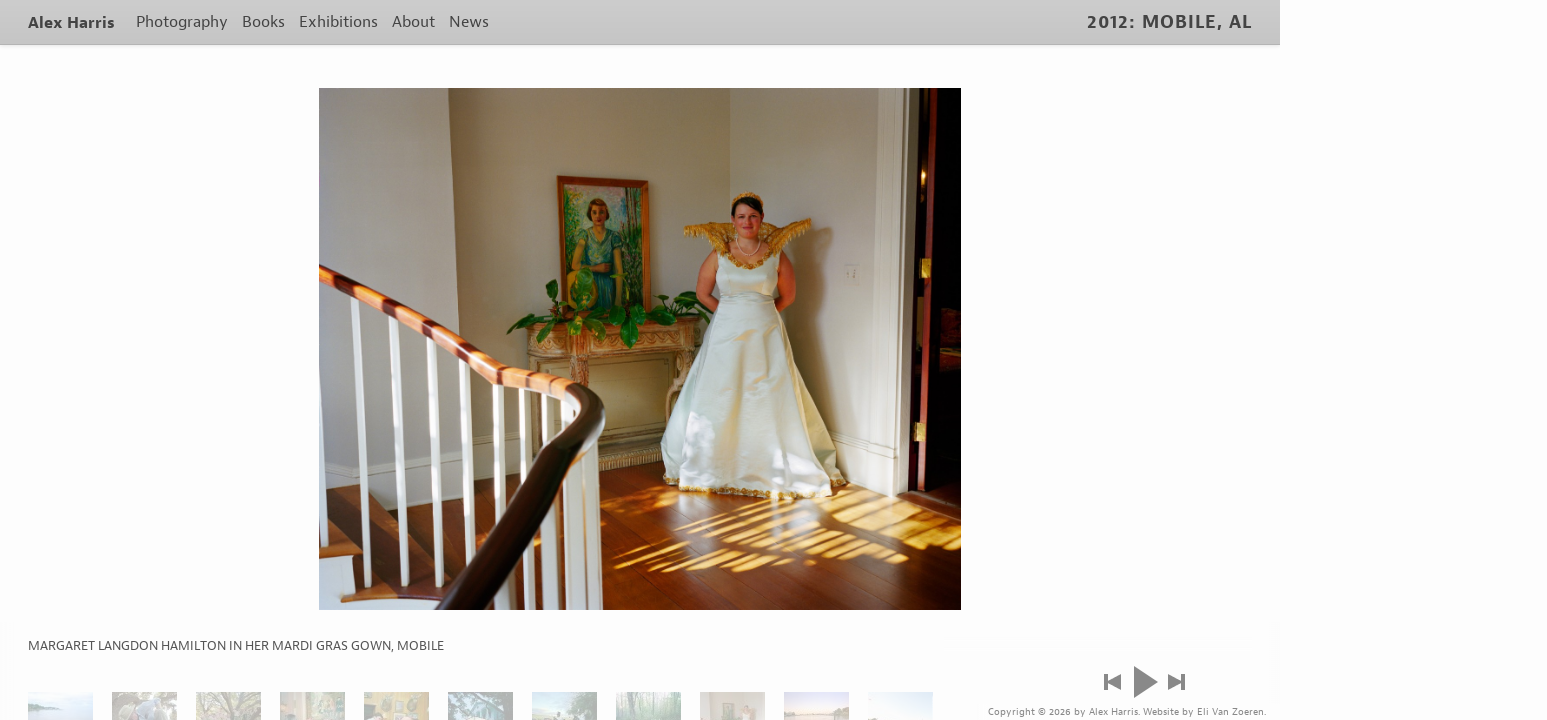

--- FILE ---
content_type: text/html; charset=UTF-8
request_url: https://alex-harris.com/photography/mobile-al/9
body_size: 5662
content:
<!doctype html>
<html lang="en" class="no-js">
<head>
    <meta http-equiv="content-type" content="text/html; charset=utf-8" />
    <title>2012: Mobile, AL | Alex Harris</title>
    <meta name="description" content="Entranced after reading Edward O. Wilson’s timeless evocation of his Southern childhood in _The Naturalist_ and _Anthill_, photographer Alex Harris approached the Alabama-born scientist about collaborating on a book about Wilson’s native world of Mobile.">
    <meta name="author" content="Alex Harris">
    <link rel="stylesheet" href="/assets/css/alex.css?v=2">
    <meta name="viewport" content="user-scalable=no, width=device-width, initial-scale=1, maximum-scale=1">
    <script type="text/javascript" src="//use.typekit.net/hhp5qpz.js"></script>
    <script type="text/javascript">try{Typekit.load();}catch(e){}</script>
    <!--[if lt IE 9]><script src="/assets/js/ie8.js"></script><![endif]-->
</head>

<body class="gallery gallery-mobile-al">

    <header id="pageTop" role="banner">
        <nav>
            <ul id="mainNav">
                <li class="logo"><a href="https://alex-harris.com/">Alex Harris</a></li>
                <li><a href="https://alex-harris.com/photography">Photography</a>
                    <ul>
                        <li><a href="https://alex-harris.com/photography">Projects</a></li>
                        <li><a href="https://alex-harris.com/photography/multimedia">Multimedia</a></li>
                        <li><a href="https://alex-harris.com/photography/assignments">Assignments</a></li>
                    </ul>
                </li>
                <li><a href="https://alex-harris.com/publications">Books</a>
                    <ul>
                        <li><a href="https://alex-harris.com/publications">Books</a></li>
                        <li><a href="https://alex-harris.com/publications/selected">Selected Publications</a></li>
                    </ul>
                </li>
                <li><a href="https://alex-harris.com/exhibitions">Exhibitions</a>
                    <ul>
                        <li><a href="https://alex-harris.com/exhibitions/current-forthcoming">Current And Forthcoming</a></li>
                        <li><a href="https://alex-harris.com/exhibitions/solo-exhibitions">Selected Solo</a></li>
                        <li><a href="https://alex-harris.com/exhibitions/group-exhibitions">Two-Person and Group</a></li>
                        <li><a href="https://alex-harris.com/exhibitions/as-curator">As a Curator</a></li>
                    </ul>
                </li>
                <li><a href="https://alex-harris.com/about/bio">About</a>
                    <ul>
                        <li><a href="https://alex-harris.com/about/bio">Biography</a></li>
                        <li><a href="https://alex-harris.com/about/awards">Awards</a></li>
                        <li><a href="https://alex-harris.com/about/lectures">Lectures</a></li>
                        <li><a href="https://alex-harris.com/about/periodicals">Periodicals</a></li>
                        <li><a href="https://alex-harris.com/about/collections">Public Collections</a></li>
                        <li><a href="https://alex-harris.com/about/links">Links</a></li>
                        <li><a href="https://alex-harris.com/about/contact">Contact Info</a></li>
                    </ul>
                </li>
                <li><a href="https://alex-harris.com/news">News</a></li>
            </ul>
        </nav>

        <h1>2012: Mobile, AL</h1>
    </header>

    <div id="content" role="main">
        <article id="body">
            <div id="image-wrapper" >
                    <figure id="main-img">
                        <a href="10" data-nav="10" class="img next" title="Go to the next photo">
                            <img src="https://alex-harris.com/media/photos/12_Mobile/_medium/06A_MOBILE.jpg" alt="">
                        </a>

                        <figcaption>
                            Margaret Langdon Hamilton in her Mardi Gras Gown, Mobile
                        </figcaption>
                    </figure>

                    <div id="description">
                        <div class="gallery-desc">
                            <blockquote>
  <p>&#8220;We are obliged by the deepest drives of the human spirit to make ourselves more than animated dust, and we must have a story to tell about where we came from, and why we are here.&#8221;<br />
  &#8211;Edward O. Wilson</p>
</blockquote>

<p>Entranced after reading Edward O. Wilson’s timeless evocation of his Southern childhood in <em>The Naturalist</em> and <em>Anthill</em>, photographer Alex Harris approached the Alabama-born scientist about collaborating on a book about Wilson’s native world of Mobile. After agreeing that it was a city small enough to be captured through a lens yet old enough to have experienced an epic cycle of tragedy and rebirth, the photographer and the naturalist joined forces to record the rhythms of this storied Alabama Gulf region through a swirling tango of lyrical words and breathtaking images.</p>

<p>Revisiting the landscape that set him on his course in life as a scientist, conservationist, and writer, Wilson has retraced his family’s two-century history from the Civil War through the Depression—when mule-driven wagons still clogged the roads—to Mobile’s racial and environmental struggles to its cultural triumphs today. Echoing Wilson, Harris renders in photographs the story of a man who knows the land as only an evolutionary biologist can know his home ground. As one of our greatest documentary photographers, Harris captures the mood of a radically transformed city that has vibrantly managed to adapt itself to the twenty-first century. The history is told with sweeping and poignant observations. The images are instantaneous and exact. But both forms come together to brilliantly reveal a portrait of a modern city whose individual components keenly evoke the human condition in one place over time.</p>

<p>Individually and collaboratively, Wilson and Harris have brought together vastly different perspectives—visual and verbal, artistic and scientific, intuitive and cerebral, objective and subjective, contemporary and historical—to create a book that is as much about the meaning of place as it is about a place itself. The result not only records a particular people and a unique American city and its landscapes, but portrays something much larger: the deeply human impulse to tell a story with both our lives and the world that surrounds us.</p>

<p>In this historic collaboration between a beloved naturalist and a celebrated photographer, Harris and Wilson connect the dots—between the people, the culture, the geography, the city—to give us a singular panorama of not only Mobile but the larger South today. A new kind of documentary history, <em>Why We Are Here</em> then becomes a universal story, one that tells us where we all come from and why we are here.</p>

                            
                        </div>

                        <div class="photo-desc">
                        
                        </div>
                    </div>
                </div>

                
                    <div id="controls">
                        <a href="https://alex-harris.com/photography/mobile-al/8" class="prev" data-nav="8" title="Go to the previous photo">Previous</a>
                        <a href="#play" class="play" title="Play slideshow">Play</a>
                        <a href="https://alex-harris.com/photography/mobile-al/10" class="next" data-nav="10" title="Go to the next photo">Next</a>
                    </div>

            <ol id="thumbs">
                        <li><a href="https://alex-harris.com/photography/mobile-al/1" class="current" data-nav="1">
                            <img src="https://alex-harris.com/media/photos/12_Mobile/_thumb/01Amobile.jpg" alt="" width="65" height="65">
                        </a></li>
                    
                
                    
                        <li><a href="https://alex-harris.com/photography/mobile-al/2" class="current" data-nav="2">
                            <img src="https://alex-harris.com/media/photos/12_Mobile/_thumb/111_Mobile-Scans-for-Printer.jpg" alt="" width="65" height="65">
                        </a></li>
                    
                
                    
                        <li><a href="https://alex-harris.com/photography/mobile-al/3" class="current" data-nav="3">
                            <img src="https://alex-harris.com/media/photos/12_Mobile/_thumb/04A_MOBILE.jpg" alt="" width="65" height="65">
                        </a></li>
                    
                
                    
                        <li><a href="https://alex-harris.com/photography/mobile-al/4" class="current" data-nav="4">
                            <img src="https://alex-harris.com/media/photos/12_Mobile/_thumb/05A_MOBILE.jpg" alt="" width="65" height="65">
                        </a></li>
                    
                
                    
                        <li><a href="https://alex-harris.com/photography/mobile-al/5" class="current" data-nav="5">
                            <img src="https://alex-harris.com/media/photos/12_Mobile/_thumb/10A_MOBILE.jpg" alt="" width="65" height="65">
                        </a></li>
                    
                
                    
                        <li><a href="https://alex-harris.com/photography/mobile-al/6" class="current" data-nav="6">
                            <img src="https://alex-harris.com/media/photos/12_Mobile/_thumb/01b_Mobile.jpg" alt="" width="65" height="65">
                        </a></li>
                    
                
                    
                        <li><a href="https://alex-harris.com/photography/mobile-al/7" class="current" data-nav="7">
                            <img src="https://alex-harris.com/media/photos/12_Mobile/_thumb/008_Mobile-Scans-for-Printer.jpg" alt="" width="65" height="65">
                        </a></li>
                    
                
                    
                        <li><a href="https://alex-harris.com/photography/mobile-al/8" class="current" data-nav="8">
                            <img src="https://alex-harris.com/media/photos/12_Mobile/_thumb/11A_MOBILE.jpg" alt="" width="65" height="65">
                        </a></li>
                    
                
                    
                        <li><a href="https://alex-harris.com/photography/mobile-al/9" class="current" data-nav="9">
                            <img src="https://alex-harris.com/media/photos/12_Mobile/_thumb/06A_MOBILE.jpg" alt="" width="65" height="65">
                        </a></li>
                    
                
                    
                        <li><a href="https://alex-harris.com/photography/mobile-al/10" class="current" data-nav="10">
                            <img src="https://alex-harris.com/media/photos/12_Mobile/_thumb/24A_MOBILE.jpg" alt="" width="65" height="65">
                        </a></li>
                    
                
                    
                        <li><a href="https://alex-harris.com/photography/mobile-al/11" class="current" data-nav="11">
                            <img src="https://alex-harris.com/media/photos/12_Mobile/_thumb/011_Mobile-Scans-for-Printer.jpg" alt="" width="65" height="65">
                        </a></li>
                    
                
                    
                        <li><a href="https://alex-harris.com/photography/mobile-al/12" class="current" data-nav="12">
                            <img src="https://alex-harris.com/media/photos/12_Mobile/_thumb/02a_Mobile.jpg" alt="" width="65" height="65">
                        </a></li>
                    
                
                    
                        <li><a href="https://alex-harris.com/photography/mobile-al/13" class="current" data-nav="13">
                            <img src="https://alex-harris.com/media/photos/12_Mobile/_thumb/21A_MOBILE.jpg" alt="" width="65" height="65">
                        </a></li>
                    
                
                    
                        <li><a href="https://alex-harris.com/photography/mobile-al/14" class="current" data-nav="14">
                            <img src="https://alex-harris.com/media/photos/_thumb/R26B-10-9-09-f20.jpg" alt="" width="65" height="65">
                        </a></li>
                    
                
                    
                        <li><a href="https://alex-harris.com/photography/mobile-al/15" class="current" data-nav="15">
                            <img src="https://alex-harris.com/media/photos/12_Mobile/_thumb/22A_MOBILE.jpg" alt="" width="65" height="65">
                        </a></li>
                    
                
                    
                        <li><a href="https://alex-harris.com/photography/mobile-al/16" class="current" data-nav="16">
                            <img src="https://alex-harris.com/media/photos/12_Mobile/_thumb/08A_MOBILE.jpg" alt="" width="65" height="65">
                        </a></li>
                    
                
                    
                        <li><a href="https://alex-harris.com/photography/mobile-al/17" class="current" data-nav="17">
                            <img src="https://alex-harris.com/media/photos/12_Mobile/_thumb/20A_MOBILE.jpg" alt="" width="65" height="65">
                        </a></li>
                    
                
                    
                        <li><a href="https://alex-harris.com/photography/mobile-al/18" class="current" data-nav="18">
                            <img src="https://alex-harris.com/media/photos/12_Mobile/_thumb/19A_MOBILE.jpg" alt="" width="65" height="65">
                        </a></li>
                    
                
                    
                        <li><a href="https://alex-harris.com/photography/mobile-al/19" class="current" data-nav="19">
                            <img src="https://alex-harris.com/media/photos/_thumb/R30A-10-9-09-f5.jpg" alt="" width="65" height="65">
                        </a></li>
                    
                
                    
                        <li><a href="https://alex-harris.com/photography/mobile-al/20" class="current" data-nav="20">
                            <img src="https://alex-harris.com/media/photos/12_Mobile/_thumb/07A_MOBILE.jpg" alt="" width="65" height="65">
                        </a></li>
                    
                
                    
                        <li><a href="https://alex-harris.com/photography/mobile-al/21" class="current" data-nav="21">
                            <img src="https://alex-harris.com/media/photos/12_Mobile/_thumb/12A_MOBILE.jpg" alt="" width="65" height="65">
                        </a></li>
                    
                
                    
                        <li><a href="https://alex-harris.com/photography/mobile-al/22" class="current" data-nav="22">
                            <img src="https://alex-harris.com/media/photos/12_Mobile/_thumb/13A_MOBILE.jpg" alt="" width="65" height="65">
                        </a></li>
                    
                
                    
                        <li><a href="https://alex-harris.com/photography/mobile-al/23" class="current" data-nav="23">
                            <img src="https://alex-harris.com/media/photos/12_Mobile/_thumb/14A_MOBILE.jpg" alt="" width="65" height="65">
                        </a></li>
                    
                
                    
                        <li><a href="https://alex-harris.com/photography/mobile-al/24" class="current" data-nav="24">
                            <img src="https://alex-harris.com/media/photos/12_Mobile/_thumb/18A_MOBILE.jpg" alt="" width="65" height="65">
                        </a></li>
                    
                
                    
                        <li><a href="https://alex-harris.com/photography/mobile-al/25" class="current" data-nav="25">
                            <img src="https://alex-harris.com/media/photos/12_Mobile/_thumb/23A_MOBILE.jpg" alt="" width="65" height="65">
                        </a></li>
                    
                
                    
                        <li><a href="https://alex-harris.com/photography/mobile-al/26" class="current" data-nav="26">
                            <img src="https://alex-harris.com/media/photos/12_Mobile/_thumb/16A_MOBILE.jpg" alt="" width="65" height="65">
                        </a></li>
                    
                
                    
                        <li><a href="https://alex-harris.com/photography/mobile-al/27" class="current" data-nav="27">
                            <img src="https://alex-harris.com/media/photos/12_Mobile/_thumb/07_Mobile-New-Orleans.jpg" alt="" width="65" height="65">
                        </a></li>
                    
                
                    
                        <li><a href="https://alex-harris.com/photography/mobile-al/28" class="current" data-nav="28">
                            <img src="https://alex-harris.com/media/photos/12_Mobile/_thumb/20_Mobile-New-Orleans.jpg" alt="" width="65" height="65">
                        </a></li>
                    
                
                    
                        <li><a href="https://alex-harris.com/photography/mobile-al/29" class="current" data-nav="29">
                            <img src="https://alex-harris.com/media/photos/_thumb/4-9-10-1c-f13.jpg" alt="" width="65" height="65">
                        </a></li>
                    
                
                    
                        <li><a href="https://alex-harris.com/photography/mobile-al/30" class="current" data-nav="30">
                            <img src="https://alex-harris.com/media/photos/12_Mobile/_thumb/10-10-13b-f22flat.jpg" alt="" width="65" height="65">
                        </a></li>
                    
                
                    
                        <li><a href="https://alex-harris.com/photography/mobile-al/31" class="current" data-nav="31">
                            <img src="https://alex-harris.com/media/photos/12_Mobile/_thumb/15A_MOBILE.jpg" alt="" width="65" height="65">
                        </a></li>
                    
                
                    
                        <li><a href="https://alex-harris.com/photography/mobile-al/32" class="current" data-nav="32">
                            <img src="https://alex-harris.com/media/photos/_thumb/2-14-10-4b-F13.jpg" alt="" width="65" height="65">
                        </a></li>
                    
                
                    
                        <li><a href="https://alex-harris.com/photography/mobile-al/33" class="current" data-nav="33">
                            <img src="https://alex-harris.com/media/photos/_thumb/4-7-10-R4b-f11.jpg" alt="" width="65" height="65">
                        </a></li>
                    
                
                    
                        <li><a href="https://alex-harris.com/photography/mobile-al/34" class="current" data-nav="34">
                            <img src="https://alex-harris.com/media/photos/12_Mobile/_thumb/25A_MOBILE.jpg" alt="" width="65" height="65">
                        </a></li>
                    
                
                    
                        <li><a href="https://alex-harris.com/photography/mobile-al/35" class="current" data-nav="35">
                            <img src="https://alex-harris.com/media/photos/_thumb/2-7-10-3c-F21.jpg" alt="" width="65" height="65">
                        </a></li>
                    
                
                    
                        <li><a href="https://alex-harris.com/photography/mobile-al/36" class="current" data-nav="36">
                            <img src="https://alex-harris.com/media/photos/_thumb/4-11-10-r1b-F13sharpened.jpg" alt="" width="65" height="65">
                        </a></li>
                    
                
                    
                        <li><a href="https://alex-harris.com/photography/mobile-al/37" class="current" data-nav="37">
                            <img src="https://alex-harris.com/media/photos/_thumb/2-11-10-1C-F16.jpg" alt="" width="65" height="65">
                        </a></li>
                    
                
                    
                        <li><a href="https://alex-harris.com/photography/mobile-al/38" class="current" data-nav="38">
                            <img src="https://alex-harris.com/media/photos/_thumb/2-12-10-7-F17.jpg" alt="" width="65" height="65">
                        </a></li>
                    
                
                    
                        <li><a href="https://alex-harris.com/photography/mobile-al/39" class="current" data-nav="39">
                            <img src="https://alex-harris.com/media/photos/_thumb/DSC_2678.jpg" alt="" width="65" height="65">
                        </a></li>
                    
                
                    
                        <li><a href="https://alex-harris.com/photography/mobile-al/40" class="current" data-nav="40">
                            <img src="https://alex-harris.com/media/photos/_thumb/DSC_2986.jpg" alt="" width="65" height="65">
                        </a></li>
                    
                
                    
                        <li><a href="https://alex-harris.com/photography/mobile-al/41" class="current" data-nav="41">
                            <img src="https://alex-harris.com/media/photos/_thumb/DSC_6085.jpg" alt="" width="65" height="65">
                        </a></li>
                    
                
                    
                        <li><a href="https://alex-harris.com/photography/mobile-al/42" class="current" data-nav="42">
                            <img src="https://alex-harris.com/media/photos/_thumb/DSC_2974.jpg" alt="" width="65" height="65">
                        </a></li>
                    
                
                    
                        <li><a href="https://alex-harris.com/photography/mobile-al/43" class="current" data-nav="43">
                            <img src="https://alex-harris.com/media/photos/_thumb/2-13-10-3A-F7.jpg" alt="" width="65" height="65">
                        </a></li>
                    
                
                    
                        <li><a href="https://alex-harris.com/photography/mobile-al/44" class="current" data-nav="44">
                            <img src="https://alex-harris.com/media/photos/_thumb/R13B-10-5-09-f19.jpg" alt="" width="65" height="65">
                        </a></li>
                    
                
                    
                        <li><a href="https://alex-harris.com/photography/mobile-al/45" class="current" data-nav="45">
                            <img src="https://alex-harris.com/media/photos/_thumb/DSC_1208.jpg" alt="" width="65" height="65">
                        </a></li>
                    
                
                    
                        <li><a href="https://alex-harris.com/photography/mobile-al/46" class="current" data-nav="46">
                            <img src="https://alex-harris.com/media/photos/_thumb/4-9-10-4B-f12.jpg" alt="" width="65" height="65">
                        </a></li>
                    
                
                    
                        <li><a href="https://alex-harris.com/photography/mobile-al/47" class="current" data-nav="47">
                            <img src="https://alex-harris.com/media/photos/_thumb/R6A-10-3-09-f6.jpg" alt="" width="65" height="65">
                        </a></li>
                    
                
                    
                        <li><a href="https://alex-harris.com/photography/mobile-al/48" class="current" data-nav="48">
                            <img src="https://alex-harris.com/media/photos/_thumb/DSC_1675-8x10.jpg" alt="" width="65" height="65">
                        </a></li>
                    
                
                    
                        <li><a href="https://alex-harris.com/photography/mobile-al/49" class="current" data-nav="49">
                            <img src="https://alex-harris.com/media/photos/_thumb/DSC_2989.jpg" alt="" width="65" height="65">
                        </a></li>
                    
                
                    
                        <li><a href="https://alex-harris.com/photography/mobile-al/50" class="current" data-nav="50">
                            <img src="https://alex-harris.com/media/photos/_thumb/7-22-10-B-F20.jpg" alt="" width="65" height="65">
                        </a></li>
                    
                
                    
                        <li><a href="https://alex-harris.com/photography/mobile-al/51" class="current" data-nav="51">
                            <img src="https://alex-harris.com/media/photos/_thumb/105_Mobile-book.jpg" alt="" width="65" height="65">
                        </a></li>
                    
                
                    
                        <li><a href="https://alex-harris.com/photography/mobile-al/52" class="current" data-nav="52">
                            <img src="https://alex-harris.com/media/photos/_thumb/2-9-10-1c-F23.jpg" alt="" width="65" height="65">
                        </a></li>
                    
                
                    
                        <li><a href="https://alex-harris.com/photography/mobile-al/53" class="current" data-nav="53">
                            <img src="https://alex-harris.com/media/photos/_thumb/DSC_1261(alt-072).jpg" alt="" width="65" height="65">
                        </a></li>
                    
                
                    
                        <li><a href="https://alex-harris.com/photography/mobile-al/54" class="current" data-nav="54">
                            <img src="https://alex-harris.com/media/photos/_thumb/4-6-10-R2A-f5.jpg" alt="" width="65" height="65">
                        </a></li>
                    
                
                    
                        <li><a href="https://alex-harris.com/photography/mobile-al/55" class="current" data-nav="55">
                            <img src="https://alex-harris.com/media/photos/_thumb/7-20-10-f3.jpg" alt="" width="65" height="65">
                        </a></li>
                    
                
                    
                        <li><a href="https://alex-harris.com/photography/mobile-al/56" class="current" data-nav="56">
                            <img src="https://alex-harris.com/media/photos/_thumb/2-8-101A-F7.jpg" alt="" width="65" height="65">
                        </a></li>
                    
                
                    
                        <li><a href="https://alex-harris.com/photography/mobile-al/57" class="current" data-nav="57">
                            <img src="https://alex-harris.com/media/photos/_thumb/DSC_5802-2despeckle.jpg" alt="" width="65" height="65">
                        </a></li>
                    
                
                    
                        <li><a href="https://alex-harris.com/photography/mobile-al/58" class="current" data-nav="58">
                            <img src="https://alex-harris.com/media/photos/_thumb/4-13-10-r5b-F13sharpened.jpg" alt="" width="65" height="65">
                        </a></li>
                    
                
                    
                        <li><a href="https://alex-harris.com/photography/mobile-al/59" class="current" data-nav="59">
                            <img src="https://alex-harris.com/media/photos/_thumb/2-12-10-1c-F16.jpg" alt="" width="65" height="65">
                        </a></li>
                    
                
                    
                        <li><a href="https://alex-harris.com/photography/mobile-al/60" class="current" data-nav="60">
                            <img src="https://alex-harris.com/media/photos/_thumb/4-14-10-r3A-F5.jpg" alt="" width="65" height="65">
                        </a></li>
                    
                
                    
                        <li><a href="https://alex-harris.com/photography/mobile-al/61" class="current" data-nav="61">
                            <img src="https://alex-harris.com/media/photos/_thumb/DSC_1001.jpg" alt="" width="65" height="65">
                        </a></li>
                    
                
                    
                        <li><a href="https://alex-harris.com/photography/mobile-al/62" class="current" data-nav="62">
                            <img src="https://alex-harris.com/media/photos/_thumb/R15a-10-7-09-f2.jpg" alt="" width="65" height="65">
                        </a></li>
                    
                
                    
                        <li><a href="https://alex-harris.com/photography/mobile-al/63" class="current" data-nav="63">
                            <img src="https://alex-harris.com/media/photos/_thumb/R22a1-10-7-09-f8-flat.jpg" alt="" width="65" height="65">
                        </a></li>
                    </ol>
        </article>
    </div>

    <footer id="pageBottom">
        <p class="credits">
            Copyright &copy; 2026 by Alex Harris. <a href="http://elivz.com">Website by Eli Van Zoeren</a>.
        </p>
    </footer>

    <script>
        (function(i,s,o,g,r,a,m){i['GoogleAnalyticsObject']=r;i[r]=i[r]||function(){(i[r].q=i[r].q||[]).push(arguments)},i[r].l=1*new Date();a=s.createElement(o),
        m=s.getElementsByTagName(o)[0];a.async=1;a.src=g;m.parentNode.insertBefore(a,m)
        })(window,document,'script','//www.google-analytics.com/analytics.js','ga');
        ga('create', 'UA-10885856-35', 'auto');
        ga('send', 'pageview');
    </script>

    <!--[if lt IE 9]><script src="//ajax.googleapis.com/ajax/libs/jquery/1.11.3/jquery.min.js"></script><![endif]-->
    <!--[if gte IE 9]><!--><script src="//ajax.googleapis.com/ajax/libs/jquery/2.1.4/jquery.min.js"></script><!--<![endif]-->
    <script>window.jQuery || document.write('<script src="/assets/js/jquery.js"><\/script>')</script>
    <script src="/assets/js/scripts.js?v=2"></script>

    
        <script>
            
        window.gallery_photos = [
        
            {
                url: 'https://alex-harris.com/photography/mobile-al/1',
                med: 'https://alex-harris.com/media/photos/12_Mobile/_medium/01Amobile.jpg',
                lg: 'https://alex-harris.com/media/photos/12_Mobile/_large/01Amobile.jpg',
                xlg: 'https://alex-harris.com/media/photos/12_Mobile/_xlarge/01Amobile.jpg',
                alt_text: '',
                desc: '',
                caption: 'Mobile Bay at Fairhope'
            },
        
            {
                url: 'https://alex-harris.com/photography/mobile-al/2',
                med: 'https://alex-harris.com/media/photos/12_Mobile/_medium/111_Mobile-Scans-for-Printer.jpg',
                lg: 'https://alex-harris.com/media/photos/12_Mobile/_large/111_Mobile-Scans-for-Printer.jpg',
                xlg: 'https://alex-harris.com/media/photos/12_Mobile/_xlarge/111_Mobile-Scans-for-Printer.jpg',
                alt_text: '',
                desc: '<p>Asking big questions has been at the heart of Edward O. Wilson&#8217;s work since, as a young teen, he began to study ants in the vacant lot next to his family home on Charleston Street in Mobile. Over the last seven decades, he has scrutinized the living creatures, plants, and processes of the Earth and managed to weave together nothing less than a new grand narrative about life on this planet.\n     Alex Harris</p>\n',
                caption: 'E. O. Wilson looking at Ants, Fort Morgan Ferry, Gulf Shores'
            },
        
            {
                url: 'https://alex-harris.com/photography/mobile-al/3',
                med: 'https://alex-harris.com/media/photos/12_Mobile/_medium/04A_MOBILE.jpg',
                lg: 'https://alex-harris.com/media/photos/12_Mobile/_large/04A_MOBILE.jpg',
                xlg: 'https://alex-harris.com/media/photos/12_Mobile/_xlarge/04A_MOBILE.jpg',
                alt_text: '',
                desc: '',
                caption: 'Boy Scouts from troops 28, 292, and 600, Five Rivers State Park'
            },
        
            {
                url: 'https://alex-harris.com/photography/mobile-al/4',
                med: 'https://alex-harris.com/media/photos/12_Mobile/_medium/05A_MOBILE.jpg',
                lg: 'https://alex-harris.com/media/photos/12_Mobile/_large/05A_MOBILE.jpg',
                xlg: 'https://alex-harris.com/media/photos/12_Mobile/_xlarge/05A_MOBILE.jpg',
                alt_text: '',
                desc: '',
                caption: 'Grand Marshall\'s Ball, Battlehouse Hotel'
            },
        
            {
                url: 'https://alex-harris.com/photography/mobile-al/5',
                med: 'https://alex-harris.com/media/photos/12_Mobile/_medium/10A_MOBILE.jpg',
                lg: 'https://alex-harris.com/media/photos/12_Mobile/_large/10A_MOBILE.jpg',
                xlg: 'https://alex-harris.com/media/photos/12_Mobile/_xlarge/10A_MOBILE.jpg',
                alt_text: '',
                desc: '',
                caption: 'Wrestlers Taylor James (l) and Jacob Vandee. Background:  Sandy Stimpson; foreground:  Dan Elcan. Choctaw Bluff Hunting Club '
            },
        
            {
                url: 'https://alex-harris.com/photography/mobile-al/6',
                med: 'https://alex-harris.com/media/photos/12_Mobile/_medium/01b_Mobile.jpg',
                lg: 'https://alex-harris.com/media/photos/12_Mobile/_large/01b_Mobile.jpg',
                xlg: 'https://alex-harris.com/media/photos/12_Mobile/_xlarge/01b_Mobile.jpg',
                alt_text: '',
                desc: '',
                caption: 'Mardi Gras Nacho Stand, American Legion yard, Government Street, Mobile'
            },
        
            {
                url: 'https://alex-harris.com/photography/mobile-al/7',
                med: 'https://alex-harris.com/media/photos/12_Mobile/_medium/008_Mobile-Scans-for-Printer.jpg',
                lg: 'https://alex-harris.com/media/photos/12_Mobile/_large/008_Mobile-Scans-for-Printer.jpg',
                xlg: 'https://alex-harris.com/media/photos/12_Mobile/_xlarge/008_Mobile-Scans-for-Printer.jpg',
                alt_text: '',
                desc: '',
                caption: 'Davidson High School band members Kelante Buskey and Clifford Atchison, before the Order of LaShe Parade, Mobile'
            },
        
            {
                url: 'https://alex-harris.com/photography/mobile-al/8',
                med: 'https://alex-harris.com/media/photos/12_Mobile/_medium/11A_MOBILE.jpg',
                lg: 'https://alex-harris.com/media/photos/12_Mobile/_large/11A_MOBILE.jpg',
                xlg: 'https://alex-harris.com/media/photos/12_Mobile/_xlarge/11A_MOBILE.jpg',
                alt_text: '',
                desc: '',
                caption: 'Atamasco lillies, Mud swamp at Hal’s Lake near Carlton'
            },
        
            {
                url: 'https://alex-harris.com/photography/mobile-al/9',
                med: 'https://alex-harris.com/media/photos/12_Mobile/_medium/06A_MOBILE.jpg',
                lg: 'https://alex-harris.com/media/photos/12_Mobile/_large/06A_MOBILE.jpg',
                xlg: 'https://alex-harris.com/media/photos/12_Mobile/_xlarge/06A_MOBILE.jpg',
                alt_text: '',
                desc: '',
                caption: 'Margaret Langdon Hamilton in her Mardi Gras Gown, Mobile'
            },
        
            {
                url: 'https://alex-harris.com/photography/mobile-al/10',
                med: 'https://alex-harris.com/media/photos/12_Mobile/_medium/24A_MOBILE.jpg',
                lg: 'https://alex-harris.com/media/photos/12_Mobile/_large/24A_MOBILE.jpg',
                xlg: 'https://alex-harris.com/media/photos/12_Mobile/_xlarge/24A_MOBILE.jpg',
                alt_text: '',
                desc: '',
                caption: 'Star and Marty Stapleton’s pier, Dauphin Island'
            },
        
            {
                url: 'https://alex-harris.com/photography/mobile-al/11',
                med: 'https://alex-harris.com/media/photos/12_Mobile/_medium/011_Mobile-Scans-for-Printer.jpg',
                lg: 'https://alex-harris.com/media/photos/12_Mobile/_large/011_Mobile-Scans-for-Printer.jpg',
                xlg: 'https://alex-harris.com/media/photos/12_Mobile/_xlarge/011_Mobile-Scans-for-Printer.jpg',
                alt_text: '',
                desc: '',
                caption: 'UMS Wright football practice, Mobile'
            },
        
            {
                url: 'https://alex-harris.com/photography/mobile-al/12',
                med: 'https://alex-harris.com/media/photos/12_Mobile/_medium/02a_Mobile.jpg',
                lg: 'https://alex-harris.com/media/photos/12_Mobile/_large/02a_Mobile.jpg',
                xlg: 'https://alex-harris.com/media/photos/12_Mobile/_xlarge/02a_Mobile.jpg',
                alt_text: '',
                desc: '',
                caption: 'Birthday girls, Stewart Memorial Christian Methodist Church, Mobile '
            },
        
            {
                url: 'https://alex-harris.com/photography/mobile-al/13',
                med: 'https://alex-harris.com/media/photos/12_Mobile/_medium/21A_MOBILE.jpg',
                lg: 'https://alex-harris.com/media/photos/12_Mobile/_large/21A_MOBILE.jpg',
                xlg: 'https://alex-harris.com/media/photos/12_Mobile/_xlarge/21A_MOBILE.jpg',
                alt_text: '',
                desc: '',
                caption: 'Captain Brent And Pam Shaver, Orange Beach'
            },
        
            {
                url: 'https://alex-harris.com/photography/mobile-al/14',
                med: 'https://alex-harris.com/media/photos/_medium/R26B-10-9-09-f20.jpg',
                lg: 'https://alex-harris.com/media/photos/_large/R26B-10-9-09-f20.jpg',
                xlg: 'https://alex-harris.com/media/photos/_xlarge/R26B-10-9-09-f20.jpg',
                alt_text: '',
                desc: '',
                caption: ''
            },
        
            {
                url: 'https://alex-harris.com/photography/mobile-al/15',
                med: 'https://alex-harris.com/media/photos/12_Mobile/_medium/22A_MOBILE.jpg',
                lg: 'https://alex-harris.com/media/photos/12_Mobile/_large/22A_MOBILE.jpg',
                xlg: 'https://alex-harris.com/media/photos/12_Mobile/_xlarge/22A_MOBILE.jpg',
                alt_text: '',
                desc: '',
                caption: 'Oliver “Bully” Jackson Visits His Childhood Home, Choctaw Bluff '
            },
        
            {
                url: 'https://alex-harris.com/photography/mobile-al/16',
                med: 'https://alex-harris.com/media/photos/12_Mobile/_medium/08A_MOBILE.jpg',
                lg: 'https://alex-harris.com/media/photos/12_Mobile/_large/08A_MOBILE.jpg',
                xlg: 'https://alex-harris.com/media/photos/12_Mobile/_xlarge/08A_MOBILE.jpg',
                alt_text: '',
                desc: '',
                caption: 'Roy Hyde, Fairhope '
            },
        
            {
                url: 'https://alex-harris.com/photography/mobile-al/17',
                med: 'https://alex-harris.com/media/photos/12_Mobile/_medium/20A_MOBILE.jpg',
                lg: 'https://alex-harris.com/media/photos/12_Mobile/_large/20A_MOBILE.jpg',
                xlg: 'https://alex-harris.com/media/photos/12_Mobile/_xlarge/20A_MOBILE.jpg',
                alt_text: '',
                desc: '',
                caption: 'Terrilynn And Mike Benintende, Mardi Gras Camp, Mobile'
            },
        
            {
                url: 'https://alex-harris.com/photography/mobile-al/18',
                med: 'https://alex-harris.com/media/photos/12_Mobile/_medium/19A_MOBILE.jpg',
                lg: 'https://alex-harris.com/media/photos/12_Mobile/_large/19A_MOBILE.jpg',
                xlg: 'https://alex-harris.com/media/photos/12_Mobile/_xlarge/19A_MOBILE.jpg',
                alt_text: '',
                desc: '',
                caption: 'Major General Gary Cooper, Mobile '
            },
        
            {
                url: 'https://alex-harris.com/photography/mobile-al/19',
                med: 'https://alex-harris.com/media/photos/_medium/R30A-10-9-09-f5.jpg',
                lg: 'https://alex-harris.com/media/photos/_large/R30A-10-9-09-f5.jpg',
                xlg: 'https://alex-harris.com/media/photos/_xlarge/R30A-10-9-09-f5.jpg',
                alt_text: '',
                desc: '',
                caption: ''
            },
        
            {
                url: 'https://alex-harris.com/photography/mobile-al/20',
                med: 'https://alex-harris.com/media/photos/12_Mobile/_medium/07A_MOBILE.jpg',
                lg: 'https://alex-harris.com/media/photos/12_Mobile/_large/07A_MOBILE.jpg',
                xlg: 'https://alex-harris.com/media/photos/12_Mobile/_xlarge/07A_MOBILE.jpg',
                alt_text: '',
                desc: '',
                caption: 'Ken McGhee, Beetle Bailey, and Stephen Ellison, Magee Farm, Kushla'
            },
        
            {
                url: 'https://alex-harris.com/photography/mobile-al/21',
                med: 'https://alex-harris.com/media/photos/12_Mobile/_medium/12A_MOBILE.jpg',
                lg: 'https://alex-harris.com/media/photos/12_Mobile/_large/12A_MOBILE.jpg',
                xlg: 'https://alex-harris.com/media/photos/12_Mobile/_xlarge/12A_MOBILE.jpg',
                alt_text: '',
                desc: '',
                caption: 'Ben Davis, Cedar Point Pier, South Mobile County'
            },
        
            {
                url: 'https://alex-harris.com/photography/mobile-al/22',
                med: 'https://alex-harris.com/media/photos/12_Mobile/_medium/13A_MOBILE.jpg',
                lg: 'https://alex-harris.com/media/photos/12_Mobile/_large/13A_MOBILE.jpg',
                xlg: 'https://alex-harris.com/media/photos/12_Mobile/_xlarge/13A_MOBILE.jpg',
                alt_text: '',
                desc: '',
                caption: 'Bass Pro Outdoor World, Spanish Fort'
            },
        
            {
                url: 'https://alex-harris.com/photography/mobile-al/23',
                med: 'https://alex-harris.com/media/photos/12_Mobile/_medium/14A_MOBILE.jpg',
                lg: 'https://alex-harris.com/media/photos/12_Mobile/_large/14A_MOBILE.jpg',
                xlg: 'https://alex-harris.com/media/photos/12_Mobile/_xlarge/14A_MOBILE.jpg',
                alt_text: '',
                desc: '',
                caption: 'Lynnora Ash\'s House, Fairhope'
            },
        
            {
                url: 'https://alex-harris.com/photography/mobile-al/24',
                med: 'https://alex-harris.com/media/photos/12_Mobile/_medium/18A_MOBILE.jpg',
                lg: 'https://alex-harris.com/media/photos/12_Mobile/_large/18A_MOBILE.jpg',
                xlg: 'https://alex-harris.com/media/photos/12_Mobile/_xlarge/18A_MOBILE.jpg',
                alt_text: '',
                desc: '',
                caption: 'Indian Mound State Park, Dauphin Island'
            },
        
            {
                url: 'https://alex-harris.com/photography/mobile-al/25',
                med: 'https://alex-harris.com/media/photos/12_Mobile/_medium/23A_MOBILE.jpg',
                lg: 'https://alex-harris.com/media/photos/12_Mobile/_large/23A_MOBILE.jpg',
                xlg: 'https://alex-harris.com/media/photos/12_Mobile/_xlarge/23A_MOBILE.jpg',
                alt_text: '',
                desc: '',
                caption: 'Periwinkle Snails On Cordgrass, Grand Bay Marsh '
            },
        
            {
                url: 'https://alex-harris.com/photography/mobile-al/26',
                med: 'https://alex-harris.com/media/photos/12_Mobile/_medium/16A_MOBILE.jpg',
                lg: 'https://alex-harris.com/media/photos/12_Mobile/_large/16A_MOBILE.jpg',
                xlg: 'https://alex-harris.com/media/photos/12_Mobile/_xlarge/16A_MOBILE.jpg',
                alt_text: '',
                desc: '',
                caption: 'Eastern tiger swallowtail and pitcher plants, Splinter Hill Bog, Baldwin County'
            },
        
            {
                url: 'https://alex-harris.com/photography/mobile-al/27',
                med: 'https://alex-harris.com/media/photos/12_Mobile/_medium/07_Mobile-New-Orleans.jpg',
                lg: 'https://alex-harris.com/media/photos/12_Mobile/_large/07_Mobile-New-Orleans.jpg',
                xlg: 'https://alex-harris.com/media/photos/12_Mobile/_xlarge/07_Mobile-New-Orleans.jpg',
                alt_text: '',
                desc: '',
                caption: 'Thomas Haring Holding A Rat Snake at Five Rivers State Park with (Left-Right) Antonio Holmes, Christian Robinson, , and Conner McClerry '
            },
        
            {
                url: 'https://alex-harris.com/photography/mobile-al/28',
                med: 'https://alex-harris.com/media/photos/12_Mobile/_medium/20_Mobile-New-Orleans.jpg',
                lg: 'https://alex-harris.com/media/photos/12_Mobile/_large/20_Mobile-New-Orleans.jpg',
                xlg: 'https://alex-harris.com/media/photos/12_Mobile/_xlarge/20_Mobile-New-Orleans.jpg',
                alt_text: '',
                desc: '',
                caption: 'Rosa Barahona, Mobile '
            },
        
            {
                url: 'https://alex-harris.com/photography/mobile-al/29',
                med: 'https://alex-harris.com/media/photos/_medium/4-9-10-1c-f13.jpg',
                lg: 'https://alex-harris.com/media/photos/_large/4-9-10-1c-f13.jpg',
                xlg: 'https://alex-harris.com/media/photos/_xlarge/4-9-10-1c-f13.jpg',
                alt_text: '',
                desc: '',
                caption: ''
            },
        
            {
                url: 'https://alex-harris.com/photography/mobile-al/30',
                med: 'https://alex-harris.com/media/photos/12_Mobile/_medium/10-10-13b-f22flat.jpg',
                lg: 'https://alex-harris.com/media/photos/12_Mobile/_large/10-10-13b-f22flat.jpg',
                xlg: 'https://alex-harris.com/media/photos/12_Mobile/_xlarge/10-10-13b-f22flat.jpg',
                alt_text: '',
                desc: '',
                caption: 'Murphy High School Library, Mobile Alabama 2010'
            },
        
            {
                url: 'https://alex-harris.com/photography/mobile-al/31',
                med: 'https://alex-harris.com/media/photos/12_Mobile/_medium/15A_MOBILE.jpg',
                lg: 'https://alex-harris.com/media/photos/12_Mobile/_large/15A_MOBILE.jpg',
                xlg: 'https://alex-harris.com/media/photos/12_Mobile/_xlarge/15A_MOBILE.jpg',
                alt_text: '',
                desc: '',
                caption: 'Bellingrath Gardens gift shop, Mobile'
            },
        
            {
                url: 'https://alex-harris.com/photography/mobile-al/32',
                med: 'https://alex-harris.com/media/photos/_medium/2-14-10-4b-F13.jpg',
                lg: 'https://alex-harris.com/media/photos/_large/2-14-10-4b-F13.jpg',
                xlg: 'https://alex-harris.com/media/photos/_xlarge/2-14-10-4b-F13.jpg',
                alt_text: '',
                desc: '',
                caption: ''
            },
        
            {
                url: 'https://alex-harris.com/photography/mobile-al/33',
                med: 'https://alex-harris.com/media/photos/_medium/4-7-10-R4b-f11.jpg',
                lg: 'https://alex-harris.com/media/photos/_large/4-7-10-R4b-f11.jpg',
                xlg: 'https://alex-harris.com/media/photos/_xlarge/4-7-10-R4b-f11.jpg',
                alt_text: '',
                desc: '',
                caption: ''
            },
        
            {
                url: 'https://alex-harris.com/photography/mobile-al/34',
                med: 'https://alex-harris.com/media/photos/12_Mobile/_medium/25A_MOBILE.jpg',
                lg: 'https://alex-harris.com/media/photos/12_Mobile/_large/25A_MOBILE.jpg',
                xlg: 'https://alex-harris.com/media/photos/12_Mobile/_xlarge/25A_MOBILE.jpg',
                alt_text: '',
                desc: '',
                caption: 'Lewis Island, Chuckfee Bay, Mobile Delta'
            },
        
            {
                url: 'https://alex-harris.com/photography/mobile-al/35',
                med: 'https://alex-harris.com/media/photos/_medium/2-7-10-3c-F21.jpg',
                lg: 'https://alex-harris.com/media/photos/_large/2-7-10-3c-F21.jpg',
                xlg: 'https://alex-harris.com/media/photos/_xlarge/2-7-10-3c-F21.jpg',
                alt_text: '',
                desc: '',
                caption: ''
            },
        
            {
                url: 'https://alex-harris.com/photography/mobile-al/36',
                med: 'https://alex-harris.com/media/photos/_medium/4-11-10-r1b-F13sharpened.jpg',
                lg: 'https://alex-harris.com/media/photos/_large/4-11-10-r1b-F13sharpened.jpg',
                xlg: 'https://alex-harris.com/media/photos/_xlarge/4-11-10-r1b-F13sharpened.jpg',
                alt_text: '',
                desc: '',
                caption: ''
            },
        
            {
                url: 'https://alex-harris.com/photography/mobile-al/37',
                med: 'https://alex-harris.com/media/photos/_medium/2-11-10-1C-F16.jpg',
                lg: 'https://alex-harris.com/media/photos/_large/2-11-10-1C-F16.jpg',
                xlg: 'https://alex-harris.com/media/photos/_xlarge/2-11-10-1C-F16.jpg',
                alt_text: '',
                desc: '',
                caption: ''
            },
        
            {
                url: 'https://alex-harris.com/photography/mobile-al/38',
                med: 'https://alex-harris.com/media/photos/_medium/2-12-10-7-F17.jpg',
                lg: 'https://alex-harris.com/media/photos/_large/2-12-10-7-F17.jpg',
                xlg: 'https://alex-harris.com/media/photos/_xlarge/2-12-10-7-F17.jpg',
                alt_text: '',
                desc: '',
                caption: ''
            },
        
            {
                url: 'https://alex-harris.com/photography/mobile-al/39',
                med: 'https://alex-harris.com/media/photos/_medium/DSC_2678.jpg',
                lg: 'https://alex-harris.com/media/photos/_large/DSC_2678.jpg',
                xlg: 'https://alex-harris.com/media/photos/_xlarge/DSC_2678.jpg',
                alt_text: '',
                desc: '',
                caption: ''
            },
        
            {
                url: 'https://alex-harris.com/photography/mobile-al/40',
                med: 'https://alex-harris.com/media/photos/_medium/DSC_2986.jpg',
                lg: 'https://alex-harris.com/media/photos/_large/DSC_2986.jpg',
                xlg: 'https://alex-harris.com/media/photos/_xlarge/DSC_2986.jpg',
                alt_text: '',
                desc: '',
                caption: ''
            },
        
            {
                url: 'https://alex-harris.com/photography/mobile-al/41',
                med: 'https://alex-harris.com/media/photos/_medium/DSC_6085.jpg',
                lg: 'https://alex-harris.com/media/photos/_large/DSC_6085.jpg',
                xlg: 'https://alex-harris.com/media/photos/_xlarge/DSC_6085.jpg',
                alt_text: '',
                desc: '',
                caption: ''
            },
        
            {
                url: 'https://alex-harris.com/photography/mobile-al/42',
                med: 'https://alex-harris.com/media/photos/_medium/DSC_2974.jpg',
                lg: 'https://alex-harris.com/media/photos/_large/DSC_2974.jpg',
                xlg: 'https://alex-harris.com/media/photos/_xlarge/DSC_2974.jpg',
                alt_text: '',
                desc: '',
                caption: ''
            },
        
            {
                url: 'https://alex-harris.com/photography/mobile-al/43',
                med: 'https://alex-harris.com/media/photos/_medium/2-13-10-3A-F7.jpg',
                lg: 'https://alex-harris.com/media/photos/_large/2-13-10-3A-F7.jpg',
                xlg: 'https://alex-harris.com/media/photos/_xlarge/2-13-10-3A-F7.jpg',
                alt_text: '',
                desc: '',
                caption: ''
            },
        
            {
                url: 'https://alex-harris.com/photography/mobile-al/44',
                med: 'https://alex-harris.com/media/photos/_medium/R13B-10-5-09-f19.jpg',
                lg: 'https://alex-harris.com/media/photos/_large/R13B-10-5-09-f19.jpg',
                xlg: 'https://alex-harris.com/media/photos/_xlarge/R13B-10-5-09-f19.jpg',
                alt_text: '',
                desc: '',
                caption: ''
            },
        
            {
                url: 'https://alex-harris.com/photography/mobile-al/45',
                med: 'https://alex-harris.com/media/photos/_medium/DSC_1208.jpg',
                lg: 'https://alex-harris.com/media/photos/_large/DSC_1208.jpg',
                xlg: 'https://alex-harris.com/media/photos/_xlarge/DSC_1208.jpg',
                alt_text: '',
                desc: '',
                caption: ''
            },
        
            {
                url: 'https://alex-harris.com/photography/mobile-al/46',
                med: 'https://alex-harris.com/media/photos/_medium/4-9-10-4B-f12.jpg',
                lg: 'https://alex-harris.com/media/photos/_large/4-9-10-4B-f12.jpg',
                xlg: 'https://alex-harris.com/media/photos/_xlarge/4-9-10-4B-f12.jpg',
                alt_text: '',
                desc: '',
                caption: ''
            },
        
            {
                url: 'https://alex-harris.com/photography/mobile-al/47',
                med: 'https://alex-harris.com/media/photos/_medium/R6A-10-3-09-f6.jpg',
                lg: 'https://alex-harris.com/media/photos/_large/R6A-10-3-09-f6.jpg',
                xlg: 'https://alex-harris.com/media/photos/_xlarge/R6A-10-3-09-f6.jpg',
                alt_text: '',
                desc: '',
                caption: ''
            },
        
            {
                url: 'https://alex-harris.com/photography/mobile-al/48',
                med: 'https://alex-harris.com/media/photos/_medium/DSC_1675-8x10.jpg',
                lg: 'https://alex-harris.com/media/photos/_large/DSC_1675-8x10.jpg',
                xlg: 'https://alex-harris.com/media/photos/_xlarge/DSC_1675-8x10.jpg',
                alt_text: '',
                desc: '',
                caption: ''
            },
        
            {
                url: 'https://alex-harris.com/photography/mobile-al/49',
                med: 'https://alex-harris.com/media/photos/_medium/DSC_2989.jpg',
                lg: 'https://alex-harris.com/media/photos/_large/DSC_2989.jpg',
                xlg: 'https://alex-harris.com/media/photos/_xlarge/DSC_2989.jpg',
                alt_text: '',
                desc: '',
                caption: ''
            },
        
            {
                url: 'https://alex-harris.com/photography/mobile-al/50',
                med: 'https://alex-harris.com/media/photos/_medium/7-22-10-B-F20.jpg',
                lg: 'https://alex-harris.com/media/photos/_large/7-22-10-B-F20.jpg',
                xlg: 'https://alex-harris.com/media/photos/_xlarge/7-22-10-B-F20.jpg',
                alt_text: '',
                desc: '',
                caption: ''
            },
        
            {
                url: 'https://alex-harris.com/photography/mobile-al/51',
                med: 'https://alex-harris.com/media/photos/_medium/105_Mobile-book.jpg',
                lg: 'https://alex-harris.com/media/photos/_large/105_Mobile-book.jpg',
                xlg: 'https://alex-harris.com/media/photos/_xlarge/105_Mobile-book.jpg',
                alt_text: '',
                desc: '',
                caption: 'Cole Brothers Circus, Mobile Alabama – 2011'
            },
        
            {
                url: 'https://alex-harris.com/photography/mobile-al/52',
                med: 'https://alex-harris.com/media/photos/_medium/2-9-10-1c-F23.jpg',
                lg: 'https://alex-harris.com/media/photos/_large/2-9-10-1c-F23.jpg',
                xlg: 'https://alex-harris.com/media/photos/_xlarge/2-9-10-1c-F23.jpg',
                alt_text: '',
                desc: '',
                caption: ''
            },
        
            {
                url: 'https://alex-harris.com/photography/mobile-al/53',
                med: 'https://alex-harris.com/media/photos/_medium/DSC_1261(alt-072).jpg',
                lg: 'https://alex-harris.com/media/photos/_large/DSC_1261(alt-072).jpg',
                xlg: 'https://alex-harris.com/media/photos/_xlarge/DSC_1261(alt-072).jpg',
                alt_text: '',
                desc: '',
                caption: ''
            },
        
            {
                url: 'https://alex-harris.com/photography/mobile-al/54',
                med: 'https://alex-harris.com/media/photos/_medium/4-6-10-R2A-f5.jpg',
                lg: 'https://alex-harris.com/media/photos/_large/4-6-10-R2A-f5.jpg',
                xlg: 'https://alex-harris.com/media/photos/_xlarge/4-6-10-R2A-f5.jpg',
                alt_text: '',
                desc: '',
                caption: ''
            },
        
            {
                url: 'https://alex-harris.com/photography/mobile-al/55',
                med: 'https://alex-harris.com/media/photos/_medium/7-20-10-f3.jpg',
                lg: 'https://alex-harris.com/media/photos/_large/7-20-10-f3.jpg',
                xlg: 'https://alex-harris.com/media/photos/_xlarge/7-20-10-f3.jpg',
                alt_text: '',
                desc: '',
                caption: ''
            },
        
            {
                url: 'https://alex-harris.com/photography/mobile-al/56',
                med: 'https://alex-harris.com/media/photos/_medium/2-8-101A-F7.jpg',
                lg: 'https://alex-harris.com/media/photos/_large/2-8-101A-F7.jpg',
                xlg: 'https://alex-harris.com/media/photos/_xlarge/2-8-101A-F7.jpg',
                alt_text: '',
                desc: '',
                caption: ''
            },
        
            {
                url: 'https://alex-harris.com/photography/mobile-al/57',
                med: 'https://alex-harris.com/media/photos/_medium/DSC_5802-2despeckle.jpg',
                lg: 'https://alex-harris.com/media/photos/_large/DSC_5802-2despeckle.jpg',
                xlg: 'https://alex-harris.com/media/photos/_xlarge/DSC_5802-2despeckle.jpg',
                alt_text: '',
                desc: '',
                caption: ''
            },
        
            {
                url: 'https://alex-harris.com/photography/mobile-al/58',
                med: 'https://alex-harris.com/media/photos/_medium/4-13-10-r5b-F13sharpened.jpg',
                lg: 'https://alex-harris.com/media/photos/_large/4-13-10-r5b-F13sharpened.jpg',
                xlg: 'https://alex-harris.com/media/photos/_xlarge/4-13-10-r5b-F13sharpened.jpg',
                alt_text: '',
                desc: '',
                caption: ''
            },
        
            {
                url: 'https://alex-harris.com/photography/mobile-al/59',
                med: 'https://alex-harris.com/media/photos/_medium/2-12-10-1c-F16.jpg',
                lg: 'https://alex-harris.com/media/photos/_large/2-12-10-1c-F16.jpg',
                xlg: 'https://alex-harris.com/media/photos/_xlarge/2-12-10-1c-F16.jpg',
                alt_text: '',
                desc: '',
                caption: ''
            },
        
            {
                url: 'https://alex-harris.com/photography/mobile-al/60',
                med: 'https://alex-harris.com/media/photos/_medium/4-14-10-r3A-F5.jpg',
                lg: 'https://alex-harris.com/media/photos/_large/4-14-10-r3A-F5.jpg',
                xlg: 'https://alex-harris.com/media/photos/_xlarge/4-14-10-r3A-F5.jpg',
                alt_text: '',
                desc: '',
                caption: ''
            },
        
            {
                url: 'https://alex-harris.com/photography/mobile-al/61',
                med: 'https://alex-harris.com/media/photos/_medium/DSC_1001.jpg',
                lg: 'https://alex-harris.com/media/photos/_large/DSC_1001.jpg',
                xlg: 'https://alex-harris.com/media/photos/_xlarge/DSC_1001.jpg',
                alt_text: '',
                desc: '',
                caption: ''
            },
        
            {
                url: 'https://alex-harris.com/photography/mobile-al/62',
                med: 'https://alex-harris.com/media/photos/_medium/R15a-10-7-09-f2.jpg',
                lg: 'https://alex-harris.com/media/photos/_large/R15a-10-7-09-f2.jpg',
                xlg: 'https://alex-harris.com/media/photos/_xlarge/R15a-10-7-09-f2.jpg',
                alt_text: '',
                desc: '',
                caption: ''
            },
        
            {
                url: 'https://alex-harris.com/photography/mobile-al/63',
                med: 'https://alex-harris.com/media/photos/_medium/R22a1-10-7-09-f8-flat.jpg',
                lg: 'https://alex-harris.com/media/photos/_large/R22a1-10-7-09-f8-flat.jpg',
                xlg: 'https://alex-harris.com/media/photos/_xlarge/R22a1-10-7-09-f8-flat.jpg',
                alt_text: '',
                desc: '',
                caption: ''
            },
       
        ];
    
        </script>
    
    </body>
</html>





    
            

    

    

    

--- FILE ---
content_type: text/css
request_url: https://alex-harris.com/assets/css/alex.css?v=2
body_size: 3342
content:
a,abbr,acronym,address,applet,article,aside,audio,b,big,canvas,center,cite,code,dd,del,details,dfn,div,dl,dt,em,embed,fieldset,figcaption,figure,footer,form,h4,h5,h6,header,hgroup,html,i,iframe,img,ins,kbd,label,legend,li,mark,menu,nav,object,output,pre,q,ruby,s,samp,section,span,strike,strong,sub,summary,sup,table,tbody,tfoot,thead,time,tr,tt,u,var,video{margin:0;padding:0;border:0;font:inherit;font-size:100%;vertical-align:baseline}body,h2,h3,small{padding:0}body,h1,h2,h3,small{margin:0;border:0;font:inherit}p{padding:0;margin:0 0 1.57143em}blockquote,body,h1,h2,h3,ol,p,small,ul{vertical-align:baseline}blockquote,caption,ol,p,td,th,ul{border:0;font:inherit;font-size:100%}caption,ol,td,th,ul{margin:0}ol,ul{list-style:none;padding:0 0 11px 1.3em}caption,td,th{padding:0;text-align:left;font-weight:400;vertical-align:middle}html{line-height:1;color:#555;-webkit-font-smoothing:antialiased;height:100%;background-color:#fdfdfd}table{border-collapse:collapse;border-spacing:0}blockquote,q{quotes:none}blockquote:after,blockquote:before,q:after,q:before{content:none}a img{border:none}#mainNav li:hover ul,article,aside,details,figcaption,figure,footer,header,hgroup,main,menu,nav,section,summary{display:block}*{vertical-align:center;box-sizing:border-box;*behavior:url(/assets/css/boxsizing.htc)}code{font-family:Consolas,"Courier New",Courier,monospace,sans-serif}a{text-decoration:none;-webkit-transition:all .2s;transition:all .2s}a:hover{color:#228}a:active,a:hover{outline:none}blockquote cite,h1,html{font-family:jaf-bernino-sans,Helvetica,Arial,Geneva,sans-serif}h1,h2,h3,h4,h5{text-transform:uppercase;letter-spacing:1px;color:#444;text-rendering:optimizeLegibility}h2,h3,h4,h5{font-family:jaf-bernino-sans,Helvetica,Arial,Geneva,sans-serif;font-weight:400}h4,h5{color:#888}#mainNav a:hover,a,h1 a:hover,h2 a:hover,h3 a:hover,h4 a:hover,h5 a:hover{color:#811}h2{padding-bottom:22px;font-size:17.5px}#galleries h2,#mainNav ul a,h3{font-size:14px;line-height:22px}#mainNav .logo,.news-list h3,b,strong{font-weight:700}.alert,blockquote p,em,i{font-style:italic}blockquote{padding:11px 0;margin:0 0 11px}blockquote p{padding:0 0 11px;font-size:15px}blockquote cite{display:block;text-align:right}ol{list-style:decimal outside}li{padding-bottom:11px}body,h2,small{line-height:22px}small{color:#7b7b7b;font-size:11.2px}.alert,h1 a,h2 a,h3 a,h4 a,h5 a{color:#444}.info{color:#555}.info,.intro,.more{font-style:italic}.intro{font-size:16px;line-height:22px}.more{white-space:nowrap;text-transform:uppercase}body{height:100%;width:100%;font-size:14px}#accessibility,#mainNav ul,.homepage h1{position:absolute;left:-9999px}#pageTop{*zoom:1;z-index:50;top:0;width:100%;padding:0 1em;background:#cdcdcd;background:url([data-uri]);background:-webkit-gradient(linear,50% 0%,50% 100%,color-stop(0%,#cdcdcd),color-stop(100%,#c5c5c5));background:-webkit-linear-gradient(top,#cdcdcd,#c5c5c5);background:linear-gradient(to bottom,#cdcdcd,#c5c5c5);border-bottom:1px solid #b4b4b4;text-shadow:0 0 1px #d5d5d5;box-shadow:0 1px 4px rgba(0,0,0,.1)}#description:after,#pageTop:after{content:"";display:table;clear:both}@media (min-width:900px){#pageTop{position:fixed;padding:0 2em}}#mainNav{float:left;list-style:none;padding:0;text-align:center}#galleries li,#mainNav li,#mainNav ul li{list-style-image:none;list-style-type:none}#mainNav li{position:relative;padding:0;float:left;margin:0 1em 0 0}#mainNav .logo{font-size:21px}@media (max-width:500px){#mainNav .logo+li{clear:left}}#mainNav a,h1{line-height:22px;padding:11px 0}#mainNav a{display:block;color:#444;font-size:16px}@media (max-width:900px){#mainNav a{padding:5.5px 0}}#mainNav ul{display:none;z-index:100;list-style:none;left:-1em;top:44px;width:140px;padding:0 1em 5.5px;text-align:left;background:#c3c3c3;background:url([data-uri]);background:-webkit-gradient(linear,50% 0%,50% 100%,color-stop(0%,#c5c5c5),color-stop(100%,#b4b4b4));background:-webkit-linear-gradient(#c5c5c5,#b4b4b4);background:linear-gradient(#c5c5c5,#b4b4b4);border-bottom:1px solid #aeaeae;border-radius:0 0 2px 2px;box-shadow:0 3px 4px rgba(0,0,0,.15)}#galleries li,#mainNav ul li{float:none;margin:0}@media (max-width:900px){#mainNav ul{top:27.5px}}#mainNav ul a{padding:5.5px 0;line-height:16.5px}h1{float:right;font-size:17.5px;font-weight:700}@media (max-width:900px){h1{float:none;clear:left;padding:11px 0;border-top:1px solid #b9b9b9}}#content{clear:both;padding:22px 1em 0}@media (min-width:900px){#content{height:100%;padding:44px 2em}}#pageBottom{z-index:100;padding:0 1em;text-align:right;color:#888;background:#fdfdfd;background:url([data-uri]);background:-webkit-gradient(linear,0% 50%,100% 50%,color-stop(0%,rgba(253,253,253,0)),color-stop(1em,#fdfdfd),color-stop(100%,#fdfdfd));background:-webkit-linear-gradient(left,rgba(253,253,253,0),#fdfdfd 1em,#fdfdfd);background:linear-gradient(to right,rgba(253,253,253,0),#fdfdfd 1em,#fdfdfd)}@media (min-width:900px){#pageBottom{position:fixed;bottom:0;right:0;padding:0 1em}}#pageBottom p{margin-bottom:0;font-size:9.996px;line-height:16.5px;text-align:right}#pageBottom a{color:#888}#pageBottom a:hover{color:#884d4d}@media (min-width:900px){.homepage #main-img{bottom:44px}}#galleries,.news-list ol{overflow:hidden;*zoom:1;list-style:none;padding:44px 0}#galleries li{float:left;overflow:hidden;width:200px;height:266px;margin:0 1em 22px 0;text-align:center}#galleries span{display:block;height:200px;width:200px;vertical-align:middle}#galleries img{display:inline;max-width:100%;max-height:100%;margin-top:50%;-webkit-transform:translateY(-50%);-ms-transform:translateY(-50%);transform:translateY(-50%)}#galleries h2{padding:1.20482%;font-size:15px;vertical-align:middle}@media (min-width:900px){#image-wrapper #description{margin-right:-24.09639%}#image-wrapper.has-description #main-img{right:auto;width:66.26506%}#image-wrapper.has-description #description{margin-right:0}}#description{*zoom:1;padding:22px 0}@media (min-width:900px){#description{width:24.09639%;float:right;margin-right:0;text-align:right;padding:22px 0 77px}}#description .links{list-style:none;font-size:13px;line-height:22px;text-transform:uppercase}#description .links li,#links li,#thumbs li,.news-list ol li{list-style-image:none;list-style-type:none;margin-left:0}#main-img{position:relative;z-index:20;text-align:center;padding-bottom:66px}@media (min-width:900px){#main-img{position:fixed;top:88px;bottom:88px;left:2em;right:2em;margin:0}}#main-img .next-photo{display:block}#main-img .img{position:relative;display:block;overflow:hidden;-webkit-transition:none;transition:none}#main-img iframe,#main-img img{box-shadow:0 1px 8px rgba(0,0,0,.075)}#main-img img{display:block;width:100%;height:100%;-webkit-transition:opacity .15s ease-in-out;transition:opacity .15s ease-in-out}#main-img img.photo-magnified{width:auto;height:auto}#main-img figcaption{position:absolute;bottom:22px;left:0;width:100%;margin-top:11px;font-size:13px;line-height:16.5px;text-align:left;text-transform:uppercase}#main-img .video,#main-img iframe{position:relative;height:100%;width:100%}#main-img iframe{position:absolute;top:0;left:0}@media (max-width:1024px){.zoomImg{display:none!important}}#controls{display:none}@media (min-width:900px){#controls{display:block}}#controls{position:fixed;z-index:50;right:2em;bottom:0;height:87px;width:24.09639%;padding:33px 0 22px 7.22892%;text-align:center;background:#fdfdfd;background:url([data-uri]);background:-webkit-gradient(linear,50% 0%,50% 100%,color-stop(0%,rgba(253,253,253,0)),color-stop(22px,#fdfdfd),color-stop(100%,#fdfdfd));background:-webkit-linear-gradient(rgba(253,253,253,0),#fdfdfd 22px,#fdfdfd);background:linear-gradient(rgba(253,253,253,0),#fdfdfd 22px,#fdfdfd)}#controls .next,#controls .pause,#controls .play,#controls .prev{position:relative;display:inline-block;margin:0 3px;text-indent:-9999px;-webkit-transition:none;transition:none;background-image:url(../images/sprites.png);background-position:0 -37px;width:17px;height:32px}#controls .next,#controls .pause,#controls .play{background-position:-64px 0}#controls .pause,#controls .play{background-position:-32px 0;width:27px}#controls .pause{background-position:0 0}#links{padding-top:22px;list-style:none;font-size:11.2px;line-height:22px;text-transform:uppercase}#thumbs{left:0;padding:44px 0 0;list-style:none}@media (max-width:900px){#thumbs{bottom:0!important;border-top:1px solid #e1e1e1}}@media (min-width:900px){#thumbs{position:fixed;z-index:100;padding:22px 0 0 2em;background:rgba(253,253,253,0);width:74.6988%;float:left;margin-right:1.20482%;opacity:.3;-webkit-transition:all .4s ease-in-out;transition:all .4s ease-in-out}#thumbs:hover{bottom:0!important;opacity:1;background:rgba(253,253,253,.85)}}#thumbs:after,#thumbs:before{content:"";position:fixed;z-index:500;bottom:0;height:98px;width:1.25em}#thumbs:before{left:0;background:url([data-uri]);background:-webkit-gradient(linear,0% 50%,100% 50%,color-stop(0%,#fdfdfd),color-stop(100%,rgba(253,253,253,0)));background:-webkit-linear-gradient(left,#fdfdfd,rgba(253,253,253,0));background:linear-gradient(to right,#fdfdfd,rgba(253,253,253,0))}#thumbs:after{right:0;background:url([data-uri]);background:-webkit-gradient(linear,0% 50%,100% 50%,color-stop(0%,rgba(253,253,253,0)),color-stop(100%,#fdfdfd));background:-webkit-linear-gradient(left,rgba(253,253,253,0),#fdfdfd);background:linear-gradient(to right,rgba(253,253,253,0),#fdfdfd)}#thumbs li{position:relative;z-index:10;display:inline-block;padding:0 1.6129% 11px 0}#thumbs img{display:block}.news #body{width:100%}.news-list{padding:22px 0}@media (min-width:900px){.news-list{width:32.53012%;float:left;margin-right:1.20482%}.news-list:nth-child(3n){float:right;margin-right:0}}.news-list ol{padding:0}.news-list h3{margin-right:.4em}.news-list h3,.news-list p{display:inline}@media print{*{background:0 0!important;color:#000!important;box-shadow:none!important;text-shadow:none!important;-webkit-filter:none!important;filter:none!important;-ms-filter:none!important}a,a:visited{text-decoration:underline}a[href]:after{content:" (" attr(href) ")"}abbr[title]:after{content:" (" attr(title) ")"}.ir a:after,a[href^="#"]:after,a[href^="javascript:"]:after{content:""}blockquote,pre{border:1px solid #999}thead{display:table-header-group}blockquote,img,pre,tr{page-break-inside:avoid}img{max-width:100%!important}@page{margin:.5cm}h2,h3,p{orphans:3;widows:3}h2,h3{page-break-after:avoid}}
/*# sourceMappingURL=alex.css.map */


--- FILE ---
content_type: text/plain
request_url: https://www.google-analytics.com/j/collect?v=1&_v=j102&a=1092571176&t=pageview&_s=1&dl=https%3A%2F%2Falex-harris.com%2Fphotography%2Fmobile-al%2F9&ul=en-us%40posix&dt=2012%3A%20Mobile%2C%20AL%20%7C%20Alex%20Harris&sr=1280x720&vp=1280x720&_u=IEBAAEABAAAAACAAI~&jid=302680213&gjid=1046360282&cid=1212443717.1768964394&tid=UA-10885856-35&_gid=487434918.1768964394&_r=1&_slc=1&z=529612861
body_size: -450
content:
2,cG-KEGCW7CW1D